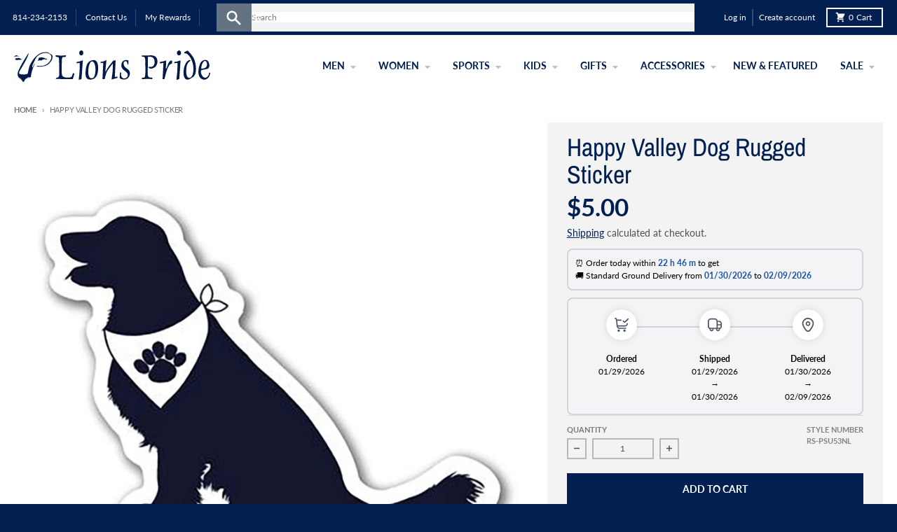

--- FILE ---
content_type: text/css
request_url: https://www.lions-pride.com/cdn/shop/t/32/assets/custom.css?v=120500956069237351581769281716
body_size: 9969
content:
html{scroll-behavior:smooth;scroll-padding-top:92px}body[data-page-type=search] .apps.py-section{padding-top:1px}body[data-page-type=search] .apps{padding-left:0}@media screen and (max-width:992px){body[data-page-type=search] .apps{padding-right:0}}body[data-page-type=search] .apps>.max-w-screen{max-width:100%}.carousel-cell{width:25%}.section-standard h4{font-size:1.75em;display:block;font-family:Archivo Narrow,sans-serif;margin:0 0 .5em;line-height:1.4;color:#012051;text-transform:none;text-align:center}.footer-section__payment-types{margin-top:0!important}.footer-section__item{padding-top:0}.footer-section__credits{margin-bottom:20px}.footer-section__copyright{font-size:14px}.thon-notice{margin-bottom:20px;padding:10px;background-color:#ffc439;text-align:center;text-transform:uppercase;font-weight:700;color:#012051}.promo-popup .popup-image img{width:80%;max-width:100%;display:block;height:auto;margin-left:40px;margin-top:10px}.popup-email .input-wrapper{display:block;width:100%;margin-top:0;margin-bottom:10px}.promo-popup-8afb3769-ff3d-4b87-8d78-610426fc0a9b .popup-email button{background-color:#012051!important;color:#fff;width:100%;margin-left:0}.product-template .flickity-prev-next-button.previous{left:0!important}.product-image--slider:not(.is-fullscreen) .flickity-prev-next-button.next{right:0!important}.product-thumb--slider .flickity-prev-next-button.next{right:-24px!important}.flickity-prev-next-button{border-radius:0;width:30px}.flickity-prev-next-button .flickity-button-icon{left:28%;top:28%}.flickity-prev-next-button.next{right:0}.flickity-prev-next-button.previous{left:0}.slideshow-section .splide__pagination>li{margin:0 4px}@media screen and (min-width:600px) and (max-width:799px){.carousel-cell{width:50%!important}}@media screen and (max-width:599px){.carousel-cell{width:100%!important}}.rte td,.rte th{padding:5px}.rte table{background:#efefef}.boost-pfs-search-suggestion-mobile-top-panel,.boost-pfs-search-suggestion-mobile-overlay{display:none!important}body .boost-pfs-search-suggestion-mobile.boost-pfs-search-suggestion-wrapper,body .boost-pfs-search-suggestion-wrapper.boost-pfs-search-suggestion-mobile{top:90px!important}.search__input{color:#000}.button--blue{text-decoration:none;padding:15px;background-color:#041f51;color:#fff;font-size:13px;width:100%;display:block;text-transform:uppercase}@media (max-width:980px){.page{padding:10px!important}.page .content-container,.popup-page .content-container{margin:0}.boost-pfs-filter-wrapper-page{padding-left:5px!important;padding-right:5px!important}.boost-pfs-filter-tree-mobile-button button:before{right:5px!important}.page .content-container.narrow.form{width:100%!important;max-width:100%!important}.page .content-container.narrow.contact{max-width:100%!important;width:100%!important}.single-product{padding:0 10px 40px}.simple-collection{padding:40px 10px}.shopify-policy__container{padding-left:10px!important;padding-right:10px!important}}.feature-row{align-items:start!important}.nav-bar li a{color:#012051!important}.nav-bar>ul>li>a:hover,.nav-bar>ul>li:hover>a,header.site-header nav.nav-bar li.dropdown-hover>a{color:#4f4f4f!important}li.mobile-menu{list-style-type:none;text-transform:uppercase;font-weight:600;background-color:#012051;padding:5px 15px;border-radius:0}li.mobile-menu a{text-decoration:none;color:#fff}.menu-drawer,.drawer-menu,.drawer-menu__link-item:focus{background-color:#fff}*:not(input,textarea){border:none}.account-details-inner thead tr{border-bottom:2px solid var(--primary-text-color-20)}.account-details-inner td{border-bottom:1px solid var(--primary-text-color-20)}.drawer-menu__list-item .drawer-menu-child,.drawer-menu-child summary.drawer-menu-child__link-item:hover,.drawer-menu-child summary.drawer-menu-child__link-item:focus,.drawer-menu-grandchild__link-item:hover,.drawer-menu-grandchild__link-item:focus,.drawer-menu-grandchild .drawer-menu__link-item:hover,.drawer-menu-grandchild .drawer-menu__link-item:focus{background-color:#fff}a.toggle-menu.menu-link span.text{display:none}a.toggle-menu.menu-link svg{filter:invert(100%) brightness(112%) contrast(99%)}ul.dropdown li a:hover{background-color:#f2f2f2!important}header.header{padding:10px 0}header.header nav.header-secondary__navigation ul.header-menu-child li a,header.header nav.header-secondary__navigation ul.header-menu-child li span{text-transform:capitalize;letter-spacing:0;font-size:14px}header.header nav.header-secondary__navigation ul.header-menu-child{padding-top:0}header.header nav.header-secondary__navigation ul.list-menu li ul,header.header nav.header-secondary__navigation ul.list-menu li ul li:first-child ul.header-menu-grandchild{padding-top:6px;border-top:4px solid #ccc}header.header nav.header-secondary__navigation ul.header-menu-child li.header-menu-child__list-item ul.header-menu-grandchild{display:none;position:absolute;left:100%;right:auto;margin:-46px 0 0;background:#fff;z-index:1001;border:0;outline:1px solid #f2f2f2;min-width:180px}header.header nav.header-secondary__navigation ul.list-menu>li:nth-last-child(-n+4) li.header-menu-child__list-item ul.header-menu-grandchild{right:100%;left:auto}header.header li.header-menu-child__list-item span,header.header li.header-menu-child__list-item a,.header-menu__link-item{color:#012051!important}.header-menu-child .header-menu__link-item:hover,.header-menu-child__link-item:hover,.header-menu-grandchild__list-item:hover{background-color:#f2f2f2}header.header nav.header-secondary__navigation ul.header-menu-child li:hover ul.header-menu-grandchild{display:block!important}.top-header-socialicons{border-left:none}@media only screen and (max-width:1700px){.top-header-socialicons{display:none}}header.header-top a#CartButton{padding:2px 12px;border:2px solid #fafafa}header.header-top .search-wrapper span.icon svg{height:25px;width:25px}header.header-top span.fallback-text{display:none}header.header-top li{margin-right:4px;padding-right:6px;border-right:1px solid #324b72}.header-top{padding-top:0;padding-bottom:0}.header-top__account a:first-child{border-right:1px solid #324b72}header.header-top li a{display:inline-block;padding:4px 6px}header.header-top .social-icons li{border-right:0px!important}header.header-top .social-icon__item{margin-left:0!important}header.header-top ul.social-icons li a svg{height:17px;width:17px;padding-top:2px}header.header-top ul.social-icons li a svg path{fill:#fff}header.header-top ul,header.header-top a,header.header-top li,header.header-top .left-wrapper,header.header-top .right-wrapper{display:inline-block;vertical-align:top}.util .wrapper{text-align:center}header.header-top .wrapper .left-wrapper,header.header-top .wrapper .right-wrapper{margin:10px 20px!important}.boost-pfs-search-suggestion-header{background:#e6e5e5!important;color:#333!important;font-weight:600!important}.boost-pfs-search-suggestion-header-view-all>a{color:#f9fafb;text-transform:uppercase}.boost-pfs-search-suggestion-header-view-all{background:#012051!important}.boost-pfs-search-suggestion-header-view-all a{color:#fff!important;text-transform:uppercase!important;font-weight:600!important;text-decoration:none}@media only screen and (max-width:920px){header.header-top .wrapper{padding:0;max-width:100%;display:flex;flex-wrap:wrap}.collection.search-results .search-wrapper form .input-wrapper{padding:0 0 0 60px!important}header.header-top{padding-bottom:5px}header.header-top .wrapper .left-wrapper,header.header-top .wrapper .right-wrapper{margin:auto!important;padding:4px 10px}@media only screen and (max-width:400px){header.header-top .wrapper .left-wrapper,header.header-top .wrapper .right-wrapper{margin:0!important}.hide-cart-word{display:none}.site-nav{margin-top:0}header.header-top .wrapper .left-wrapper{width:64%!important}header.header-top .wrapper .right-wrapper{width:36%!important}.left-wrapper{padding-left:5px!important;padding-right:0!important}.right-wrapper{padding-left:0!important;padding-top:4px!important}}.search-wrapper .input-wrapper{width:80%!important}.left-wrapper{width:60%;order:1;text-align:left}.right-wrapper{order:2;width:40%;text-align:end}}header.site-header .layout-horizontal h1.site-logo{padding:0 0 8px;margin:0}header.site-header .layout-horizontal div.site-logo{padding:0 0 8px;margin:0}@media (max-width:980px){body.template-index .simple-collection{padding:20px 10px}.recent-posts-collection{padding:0 10px 10px;background-color:#fff}footer.site-footer{padding:10px}header.site-header{padding:10px 10px 0 0}.site-logo .card__image{width:80%;height:auto}li.mobile-menu{margin-top:-20px}}.slide__item-content h2{font-size:60px;padding-bottom:20px}.slide__item-content.justify-center .inner-wrapper .content-contain{max-width:60%}.first-last{display:flex;gap:5px}.footer-newsletter__email .email-subscription__row{flex-flow:column}.footer-newsletter__email .input-wrapper{display:block}.footer-newsletter__email button[type=submit]{width:100%;margin:0;padding:10px;background-color:#fff;border:2px solid #fff;color:#012051;font-size:.6875em;text-transform:uppercase;font-family:Lato,sans-serif;border:0;display:inline-block;height:44px;word-break:normal;-webkit-hyphens:none;-moz-hyphens:none;hyphens:none}.footer-newsletter__email input{border:2px solid #fff;padding:8px;font-size:.6875em!important;color:#fff;background-color:#fff0;height:44px;width:100%}.footer-newsletter__email input::placeholder{color:#ccd2dc}.footer-newsletter__email .input-wrapper{width:100%}.footer-newsletter__email .input-row{margin-bottom:6px;margin-left:0!important}#closeMobileMenu{cursor:pointer}.shopify-policy__container{max-width:800px!important}.shop-thelook-btn{text-align:center;margin:30px 0}.shop-thelook-btn a{text-decoration:none;padding:20px;background-color:#041f51;color:#fff;font-size:13px}.gallery p{width:60%;text-align:center;margin:20px auto}.instagram-grid a figure{overflow:hidden}.instagram-grid a figure img{transition:ease all .5s}.instagram-grid a:hover figure img{-webkit-transform:scale(1.05);-moz-transform:scale(1.05);-ms-transform:scale(1.05);-o-transform:scale(1.05);transform:scale(1.05)}@media (min-width:800px){.instagram-grid{display:grid;grid-template-columns:repeat(5,1fr);grid-template-areas:"small1 small2 small3 big big" "big2 big2 small4 big big" "big2 big2 small5 small6 small7"}.instagram-grid .grid__item{margin-bottom:10px;padding-right:10px}.instagram-grid .item-1{grid-area:small1}.instagram-grid .item-2{grid-area:small2}.instagram-grid .item-3{grid-area:small3}.instagram-grid .item-4{grid-area:big}.instagram-grid .item-5{grid-area:big2}.instagram-grid .item-6{grid-area:small4}.instagram-grid .item-7{grid-area:small5}.instagram-grid .item-8{grid-area:small6}.instagram-grid .item-9{grid-area:small7}}@media (max-width:800px){.instagram-grid{display:flex;flex-wrap:wrap;justify-content:space-between}.instagram-grid .grid__item{margin-bottom:2px;padding:0;width:33%!important}.gallery p{width:90%;text-align:center;margin:20px auto}}html.panel-open #page,body.panel-open #page{transform:translate(299px)}#menu.panel{left:-300px;width:300px;font-size:.75em;text-transform:uppercase;letter-spacing:1px;line-height:1.9;border:0}#menu.panel:focus{outline-color:transparent!important}#menu.panel a{text-decoration:none}ul.site-nav.nav-costumer a{color:#f2f2f2!important}@media (max-width:1360px){#menu .text-links a{color:#f2f2f2!important;border-bottom:1px solid #012051;background-color:#f2f2f2}ul.site-nav.nav-costumer{background-color:#012051!important}#menu.panel .account{padding:0;background-color:#012051}#menu.panel .account li{border-bottom:1px solid #324b72}#menu.panel .account a{color:#f2f2f2!important;background-color:#012051}#menu.panel .nav-costumer a:hover,#menu.panel .account a:hover{background-color:#324b72!important}}#cross:before,#cross:after{background:#012051!important}.product__details h1{font-size:1.5em;line-height:1.1}.product__details .selection-wrapper.price>span{font-size:2.2em;line-height:1.2}.product__details .selection-wrapper.price p span.money{font-size:1.3em;padding-left:10px;font-weight:600}.product__details{background:#f3f3f3}header.content-util ul.social-icons{display:none}.free-shipping-label{background-color:#012051;color:#fff;text-align:center;text-transform:uppercase;font-size:11px;letter-spacing:1px;padding:5px;width:100%;margin-top:10px;display:flex;justify-content:center;align-items:center}.free-shipping-label svg{margin-bottom:8px;margin-right:5px}.free-shipping-label svg path{fill:#fff!important}.free-shipping-label span.icon svg{width:16px;padding-top:5px}.prose :where(ul>li):not(:where([class~=not-prose] *))::marker{color:#4f4f4f}.card__image-container:focus{outline:none!important;box-shadow:none!important}.custom-field__style-number-sku{float:right}.pplr_select,.pplr-p-right,.pplr_text,.pplr-selecter-selected,.sourceSmallerFont,.sourceBiggerFont{border:1px solid #dddddd!important;background:#fff0}.p_c_c .pplr-character-count{top:0!important}.cart-item__details dl{flex-flow:column}.product-option:after{content:unset!important}.cart-item__details dl .product-option:first-child{font-size:16px;text-transform:none;color:#4f4f4f}.cart-item__details dl .product-option:not(:first-child){display:flex;flex-flow:row;color:#4f4f4f;font-size:16px;text-transform:initial!important}.pplr_slide{text-decoration:underline;color:#012051}@media screen and (max-width:767px){.product-form__buttons{display:block}product-recommendations .product-recommendations__title{text-align:center}}.single-option-radio[name=Size]{display:flex;flex-wrap:wrap}.order-0{order:0}.order-1{order:1}.order-2{order:2}.order-3{order:3}.order-4{order:4}.order-5{order:5}.order-6{order:6}.order-7{order:7}.order-8{order:8}.order-9{order:9}.order-10{order:10}.order-11{order:11}.order-12{order:12}.order-13{order:13}.order-14{order:14}.order-15{order:15}.order-16{order:16}.order-17{order:17}.order-18{order:18}.order-19{order:19}.order-20{order:20}.order-21{order:21}.order-22{order:22}.order-23{order:23}.order-24{order:24}.order-25{order:25}.order-26{order:26}.order-27{order:27}.order-28{order:28}.order-29{order:29}.order-30{order:30}.order-31{order:31}.order-32{order:32}.order-33{order:33}.order-34{order:34}.order-35{order:35}.order-36{order:36}.order-37{order:37}.shopify-payment-button .shopify-payment-button__button--unbranded,.header-top__left .header-top__buttons .header-top__search{display:none}.section__header{position:sticky!important}.mobile-nav-el .drawer-menu__details-child .drawer-menu__summary-container a{padding:0}.mobile-nav-el .drawer-menu__details-child .drawer-menu__summary-container svg{float:right}.list-menu disclosure-menu details.header-menu__details div.header-menu__summary-container{display:flex;align-items:center}.menu-drawer__navigation>ul>li>disclosure-menu>details>summary,.drawer-menu-child__link-item{padding:0}.menu-drawer__navigation>ul>li>disclosure-menu>details>summary>.drawer-menu__summary-container{padding-right:12px}.menu-drawer__navigation>ul>li>disclosure-menu>details>summary>.drawer-menu__summary-container,.drawer-menu-child__link-item>.drawer-menu__summary-container{display:flex;align-items:center;width:100%}.nav-costumer li,.menu-drawer__account,.menu-drawer{background-color:#012051!important}.nav-costumer li a,.nav-costumer li a span,.menu-drawer__account a{color:#f2f2f2!important;font-size:12px}.menu-drawer__navigation{background-color:#fafafa!important}.menu-drawer__account{padding-top:0;padding-bottom:0}.menu-drawer__account a{padding-top:.5rem;padding-bottom:.5rem;padding-left:.75rem}#MenuDrawer .nav-costumer li a:hover,#MenuDrawer .menu-drawer__account a:hover{background-color:#324b72!important}menu-drawer[open] .menu-drawer>div:last-of-type{padding-bottom:0!important}#MenuDrawer .menu-drawer__account{display:flex;flex-flow:column;padding-left:0;padding-right:0}.header-top__right{display:flex}@media screen and (min-width:768px) and (max-width:1023px){.footer-section__item--contact{width:50%}}@media screen and (min-width: 1200px){.drawer-menu-child summary.drawer-menu-child__link-item{padding-top:.5rem;padding-bottom:.5rem}.nav-costumer li a,.nav-costumer li a span,.menu-drawer__account a{text-transform:uppercase}.drawer-menu.list-menu>li:not(:first-child),.nav-costumer li,.menu-drawer__account a{border-top:1px solid #DEDEDE}.search-container.center-wrapper{width:55%;vertical-align:top}.search-wrapper{padding:0!important;background:#f2f2f2!important;border-radius:0!important}.search-wrapper span.input-group-btn button{height:40px!important;background-color:#637381!important;display:none}header.header-top .search-wrapper span.input-group-btn,.search-wrapper form{height:40px!important}.search-wrapper span.icon-fallback-text{height:40px!important;width:50px!important;text-align:center!important;line-height:40px!important;background-color:#637381!important;border-radius:0!important;display:flex;align-items:center;justify-content:center}.header-top .search-bar__input{border:none}.search-wrapper span.icon svg path{fill:#fff}.header-top a.header-top__cart-button{padding:4px 10px;border:2px solid #fafafa}.header-primary__logo{width:280px;height:auto}.section__header{top:50px}.mobile-nav-el,.logo-list__desktop,.header-top__account--mobile{display:none}.header-menu-child__link-item{display:block!important}.header-menu-child__link-item svg{float:right;transform:rotate(270deg)}.list-menu disclosure-menu details.header-menu__details div.header-menu__summary-container{display:flex;align-items:center}.header-menu__details>summary>.header-menu__summary-container>.header-menu__link-item{padding-left:.5rem;padding-right:.5rem}.header-top{padding-top:5px;padding-bottom:5px}}.checkout-buttons .to-free-shipping{font-size:.875em;padding:14px 48px;font-weight:600;line-height:1.6;display:inline-block;margin-bottom:5px}@media screen and (max-width:768px){.cart-column{flex-flow:column}}@media screen and (min-width:768px) and (max-width:1200px){.cart-items__product .cart-item__quantity{min-width:160px}}.cart-items__form>div{width:100%;background:#f3f3f3;margin-bottom:30px}.cart-items__empty-text .button{padding:8px 20px;margin-top:20px}.cart-items__empty-text .button:hover{background-color:var(--section-background-color);color:#fff!important}.cart-items__products>div{padding-top:20px;padding-bottom:20px;border-top:1px solid #e2e2e2;border-color:#e2e2e2!important}.cart-items__heading{font-size:.75em;color:#a1a1a1;font-weight:600;margin-bottom:10px;padding:15px 20px 5px;display:flex}.cart-items__products{padding:0 20px}a.cart-remove{display:block;font-size:.75em;margin-top:10px;text-decoration:none;color:#b1b1b1}button.quantity__button,input.quantity__input{-webkit-box-sizing:border-box;-moz-box-sizing:border-box;box-sizing:border-box;height:30px;border:2px solid #b8b8b8;font-family:Lato,sans-serif;font-size:.75em;text-transform:uppercase;background:#fff0;box-shadow:none!important}button.quantity__button:hover,input.quantity__input:hover{border-color:#b8b8b8}.cart-divider{padding-left:5px;padding-right:5px}@media screen and (max-width:767px){.cart-button__label{display:none}.header-top__left{width:auto!important}}.boost-pfs-filter-product-item-sale-price span,.sale-price{color:#d10303!important}.red-notice{border:none;background-color:#d10303;color:#fff;text-transform:uppercase;cursor:default!important;font-size:12px}.cart-block__buttons .to-free-shipping{font-size:.875em;padding:14px 41px;font-weight:600;line-height:1.6;display:inline-block;margin-top:8px}.cart-block__buttons .cart__checkout-button{margin-top:8px}.cart__checkout-buttons{display:flex;flex-wrap:wrap}.cart-block__subtotal .subtotal{display:flex;justify-content:flex-end;align-items:center;gap:5px}.cart-block__subtotal .subtotal .tax-note{font-size:16px}.cart-block__subtotal .subtotal p,.cart-block__subtotal .subtotal h3{font-size:1.125em;font-weight:600;font-family:Lato,sans-serif}.cart-footer textarea{width:100%;margin:12px 0 0;padding:6px;border:0;outline:2px solid #b8b8b8;outline-offset:-2px;font-family:Lato,sans-serif;font-size:.75em;min-height:120px;background-color:#f3f3f3}header-top-section .red-notice{position:absolute;margin:-4px 20px 10px!important;right:0}header-top-section .red-notice:before{position:absolute;right:45px;top:-8px;content:"";width:0;height:0;border-left:8px solid #fff0;border-right:8px solid #fff0;border-bottom:8px solid #d10303}.cart-preview{padding-top:30px;padding-bottom:30px}.header-notice{text-align:center;padding:5px 10px;z-index:300}.header-notice.red-notice a{font-weight:700}@media (max-width:980px){header-top-section .header-notice.red-notice{display:none!important}}@media screen and (max-width:767px){.cart-block__subtotal .subtotal{justify-content:center}}@media screen and (max-width:1149px){.cart-hide{display:none!important}}@media screen and (min-width:1150px){.price-hide{display:none!important}}.boost-pfs-filter-right-col header{margin-top:10px}.aside-container .link-list{display:none}.boost-pfs-filter-toolbar-right fieldset{border:0;margin:0 15px;padding:0}.boost-pfs-filter-toolbar-right{display:flex}.boost-pfs-filter-number-products fieldset label,.sort-by-inner>span{margin-right:0;font-size:.6875em;font-weight:600;font-family:IBM Plex Sans,sans-serif;text-transform:none}.boost-pfs-filter-number-products fieldset select{font-family:IBM Plex Sans,sans-serif;font-size:.75em!important;text-transform:uppercase;height:30px!important;padding:0 28px 0 10px}@media (max-width:767px){.boost-pfs-filter-toolbar-right{margin:auto;display:inline-flex!important}.boost-pfs-filter-number-products fieldset label{display:none}.boost-pfs-filter-toolbar-right fieldset{margin:-1px 0 0 10px}.boost-pfs-filter-number-products fieldset select{height:32px!important}.boost-pfs-filter-top-sorting .boost-pfs-filter-top-sorting-wrapper{font-size:.75em!important}}span.boost-pfs-filter-product-item-sale-price,span.boost-pfs-filter-product-item-regular-price{font-size:22px;font-weight:600;color:#012051}.boost-pfs-filter-product-item-label .boost-pfs-filter-label.sale{padding-bottom:3px}.boost-pfs-filter-option-value,.refine-by-type{text-transform:capitalize}.boost-pfs-filter-option-size .boost-pfs-filter-option-value:not(.capitalize){text-transform:uppercase}.fit-guide{text-align:center;max-width:600px;margin:auto}.insta-feed-prod{display:flex;margin-top:10px;justify-content:center}.insta-feed-prod-photo{width:33%;margin:8px}.insta-feed-prod-photo img{object-fit:cover;height:auto;width:100%}@media (max-width:768px){.insta-feed-prod{display:block;margin-top:10px}.insta-feed-prod-photo{width:100%;margin:4px 0}}.insta-feed-prod-title{text-align:center;margin-top:50px}.social-share__link{padding:0;background-color:transparent!important}.social-share__link svg{width:2rem}.social-share__link svg path{fill:#012051}.social-share__item--twitter{background-color:#012051!important;border-radius:100%}.social-share__item--twitter svg path{fill:#fff}.social-share{gap:10px}.boost-pfs-filter-number-products fieldset select:focus{border-style:inset!important;outline-color:#012051!important}.selection-wrapper .sku{font-size:.6875em;color:#838383;text-transform:uppercase;font-weight:600;margin-bottom:4px;font-family:Lato,sans-serif;float:right;margin-right:80px;margin-top:5px}.blog-featured__item{background-color:#f3f3f3;text-align:center;padding-bottom:20px}.article-grid__meta,.article-grid__excerpt{padding-left:20px;padding-right:20px}.article-grid__meta{padding-top:20px;display:flex;flex-wrap:wrap}.article-grid__title{order:2;width:100%;margin-top:20px}.article-grid__date{order:1;width:100%;font-size:16px}.article-grid__date span{font-weight:700}.article-grid__date time{font-size:14px}.button.article-grid__read-more{text-align:center;font-size:16px;color:#4f4f4f;text-decoration:none;text-transform:uppercase;border:none}.article-grid__title a{line-height:1.1;font-size:28px!important}.article-grid__excerpt p{font-weight:700}.blog-featured__more a{color:#012051;border-color:#012051;font-size:11px;padding-left:1rem;padding-right:1rem}.featured-products-sidebar figcaption{text-align:center}.archive-blog-container,.article-blog-container,.article-above-title{display:flex;flex-flow:row}.article-above-title{justify-content:space-between}.article-above-title,.article-block__content{padding-top:20px!important;padding-bottom:20px!important}.article-block__content p{margin-bottom:1.25em;line-height:1.75}.article-block__author,.article-block__date{font-size:16px;font-weight:400}.article-block__author span{color:#4f4f4f;font-weight:700}.article-block__share{display:flex;align-items:center;gap:20px}.aside-container{height:auto;transition:ease all .5s}.aside-container aside{background:#f3f3f3;padding:0 20px 5px}.main-blog__item{background-color:#f3f3f3;text-align:center}.main-blog__item>div:not(.article-grid__image,img){padding-left:20px;padding-right:20px}.archive-blog-container .nav-container .icon-wrapper,.article-blog-container .nav-container .icon-wrapper,.search-blog-sidebar .icon-wrapper{float:right;top:35px;position:relative;right:3px;padding:6px}.archive-blog-container .nav-container .icon-wrapper svg.icon,.article-blog-container .nav-container .icon-wrapper svg.icon{width:20px;height:20px}.archive-blog-container .nav-container nav h5,.article-blog-container .nav-container nav h5{margin-bottom:6px;padding-bottom:6px;font-size:1.25em;text-transform:none;color:#012051;font-weight:400;border-top:1px solid #dadde2;padding-top:10px}.archive-blog-container aside nav,.article-blog-container aside nav{margin:14px 0}.archive-blog-container .search-bar,.article-blog-container .search-bar{margin-top:0}.archive-blog-container .search-bar input,.article-blog-container .search-bar input{border:none}.archive-blog-container .main-blog,.article-blog-container .main-article{border-top:1px solid #ededed}.archive-blog-container .nav-container .box.product,.article-blog-container .nav-container .box.product{margin-bottom:30px;background-color:#fff;padding:10px}.archive-blog-container .nav-container .box.product .product_card__image-wrapper,.article-blog-container .nav-container figcaption,.article-blog-container .product_card__image-wrapper{text-align:center}.archive-blog-container .nav-container .box.product .product_card__image-wrapper img,.article-blog-container .nav-container .box.product .product_card__image-wrapper img{display:inline}.archive-blog-container .nav-container figcaption .price,.article-blog-container .nav-container figcaption .price{color:#4f4f4f;font-weight:600;font-family:Lato,sans-serif;font-size:.875em}button.btn-blog{background-color:#fff0;background-image:url(/cdn/shop/t/32/assets/ico-select.svg?v=2904384\2026);background-position:right 5px center;background-repeat:no-repeat;padding:0 20px 0 10px;color:#4f4f4f;text-transform:uppercase;font-weight:600;font-family:Lato,sans-serif;font-size:.6875em;text-decoration:none}.mobile-aside-container{text-align:center;margin-bottom:30px}.aside-container .recent-posts li{padding-bottom:5px}@media screen and (min-width:951px){.archive-blog-container .main-blog,.article-blog-container .main-article{width:75%}.archive-blog-container .aside-container,.article-blog-container .aside-container{width:25%;padding-left:30px}.archive-blog-container .main-blog,.article-blog-container .main-article{padding-top:30px!important}.mobile-aside-container{display:none}}@media screen and (min-width:768px) and (max-width:950px){.archive-blog-container .main-blog,.article-blog-container .main-article{width:67%}.archive-blog-container .aside-container,.article-blog-container .aside-container{width:33%;padding-left:30px}.archive-blog-container .main-blog,.article-blog-container .main-article{padding-top:30px!important}.mobile-aside-container{display:none}}@media screen and (max-width:767px){.archive-blog-container,.article-blog-container{flex-flow:column}.archive-blog-container .main-blog,.article-blog-container .main-article{order:2}.archive-blog-container .aside-container,.article-blog-container .aside-container{order:1;display:none}.breadcrumbs{display:none}.archive-blog-container .aside-container.show,.article-blog-container .aside-container.show{display:block;margin-bottom:30px}}.pagination{margin:40px auto 0;text-align:center;width:100%}.pagination li a,.pagination li span,.article__buttons a{display:block;padding:6px 10px;text-decoration:none;text-transform:uppercase;font-weight:600;font-size:12px;color:#727272}.pagination li span.pagination__item--current{background:#fff;color:#012051}.pagination:after{clear:both;content:"";display:table}.article__buttons a:hover,.article__buttons a:focus{background:#012051;color:#fff}.article__buttons a{border-color:#dbdbdb}.article__buttons a:last-child{margin-left:0!important;border-left:0 solid #ffffff!important}.dropdown li{text-transform:capitalize!important}.boost-pfs-filter-product-item-label .boost-pfs-filter-label.soldout,.boost-pfs-filter-product-item-image-link .soldout{background-color:#4c4c4c!important;color:#fff!important;padding-bottom:3px;border-color:#fff0}#shopify-section-collection-template-boost-pfs-filter .boost-pfs-filter-wrapper-page,#shopify-section-search-template-boost-pfs-filter .boost-pfs-filter-wrapper-page{max-width:100%!important}.customer-links{text-transform:capitalize}.product-header{border-bottom:none!important}.boost-pfs-filter-filter-dropdown{padding-top:5px!important;padding-bottom:5px!important}.boost-pfs-filter-custom-sorting .boost-pfs-filter-filter-dropdown li{padding:2px 20px!important}body.template-index .featured-collection{padding-bottom:0!important}.featured-collection-section-slider .product_card__image{height:90%!important}.featured-collection-slider-section .collection__grid-item{text-align:center}@media screen and (min-width: 1370px){.featured-collection-slider-section .splide__arrow--prev{left:-25px}.featured-collection-slider-section .splide__arrow--next{right:-25px}.featured-collection-slider-section .splide__arrow{background-color:transparent}}.boost-pfs-search-btn-clear-suggestion,.boost-pfs-search-btn-close-suggestion{color:#fff!important}.product-breadcrumbs{border-bottom:1px solid #e5e8ed}.product-breadcrumbs,.top-breadcrumbs{width:auto;padding-top:10px;margin:0 15px}.template-product .product-header{margin-bottom:0!important}.template-product .content-util,.template-page .content-util,.template-article .content-util,.template-blog .content-util{margin-top:20px}.checkout-notes textarea{width:100%;border:1px solid #d9d9d9;margin-top:5px;margin-bottom:20px;resize:none;height:50px}header.content-util nav.breadcrumb a,header.content-util nav.breadcrumb span{text-decoration:none;color:#4f4f4f;font-size:.6875em;text-transform:uppercase;font-weight:600;font-family:Lato,sans-serif}@media screen and (min-width:1200px){.boost-pfs-search-result-toolbar h1{margin-bottom:0!important}.boost-pfs-search-panel-items-2{display:block!important;padding-top:0!important;padding-bottom:10px!important}.search-header{display:flex;justify-content:space-between}.boost-pfs-search-result-toolbar .boost-pfs-search-result-item:first-child{width:unset!important}.search-results-metadata li{float:right;max-width:unset!important;margin-left:0!important;margin-right:30px!important}.search-header{display:none}.boost-pfs-search-result-toolbar>div{display:flex}.boost-pfs-search-result-wrap{margin-top:-10px!important}}@media screen and (min-width:768px) and (max-width:1199px){ul.boost-pfs-search-result-panel-controls>li{width:unset!important}.boost-pfs-search-result-toolbar>div{display:flex}.boost-pfs-search-result-item{align-self:center}.boost-pfs-search-result-wrap{margin-top:0!important}}@media screen and (max-width:1199px){.title-search{display:none}.boost-pfs-search-result-toolbar>div{width:100%}}.boost-pfs-filter-default-toolbar-inner{min-height:auto}.boost-pfs-filter-top-sorting .boost-pfs-filter-top-sorting-wrapper{display:inline-block;border:0;outline:2px solid #b8b8b8;outline-offset:1px;font-family:IBM Plex Sans,sans-serif;font-size:.75em;text-transform:uppercase;height:26px;padding:0 28px 0 10px}.boost-pfs-filter-top-sorting .boost-pfs-filter-top-sorting-wrapper a{color:#012051;text-decoration:underline}.boost-pfs-filter-default-toolbar{border-bottom:none;margin-bottom:0}.sort-by-inner{display:flex;flex-flow:row;align-items:center;gap:10px;justify-content:end}.collection-header-inner{display:flex;flex-flow:row;justify-content:space-between;align-items:center;border-bottom:1px solid #ededed;padding-bottom:20px}.content-util .products-breadcrumbs{width:35%}.boost-lcs-filters{width:65%}.boost-pfs-filter-number-products fieldset,.boost-lcs-filters{display:flex;flex-flow:row;align-items:center}.boost-pfs-filter-number-products fieldset select{width:58px}.boost-pfs-container-default-box{max-width:100%}.boost-pfs-addtocart-wrapper,.boost-pfs-quickview-btn,.boost-pfs-filter-product-item-vendor{display:none!important}.boost-pfs-filter-product-item-label .sale{background-color:#012051!important}.boost-pfs-filter-left-col{margin-top:6px;padding:14px 20px;background:#f3f3f3}.boost-pfs-filter-product-bottom-inner{text-align:center}.boost-pfs-section-header .boost-pfs-filter-collection-description.rte h1{width:100%;margin-bottom:15px;font-size:1.75em}.boost-pfs-section-header .boost-pfs-filter-collection-description.rte p{margin-bottom:25px}.boost-pfs-filter-top-sorting-mobile{width:auto!important}.boost-pfs-filter-toolbar-item label{margin-right:8px;font-size:11px!important;color:#4f4f4f;font-weight:600;font-family:IBM Plex Sans,sans-serif;text-transform:none;letter-spacing:0}.boost-pfs-filter-number-products{padding-left:10px}.boost-pfs-filter-number-products fieldset select{border:2px solid #b8b8b8!important;font-family:IBM Plex Sans,sans-serif;font-size:.75em!important;text-transform:uppercase;height:32px!important;padding:0 28px 0 10px}.boost-pfs-search-result-header-custom{font-size:36px}.search-results-header{display:flex;flex-flow:row;justify-content:space-between;padding-left:15px;padding-right:15px}.search-results-blog-header{text-align:center;margin-bottom:15px}#btn-blogsearch{cursor:pointer}ul.boost-pfs-search-result-panel-controls.boost-pfs-search-panel-items-2>li{max-width:100%;margin-right:0!important;margin-left:30px}.boost-pfs-search-suggestion-header-view-all{margin:0!important}[class*=boost-pfs-search-suggestion-column-2-]:not(.boost-pfs-search-suggestion-mobile) .boost-pfs-search-suggestion-header-view-all a:hover{background-color:#012051!important}.description.rte h1{width:100%;margin-bottom:15px}.boost-pfs-filter-collection-header{margin-bottom:15px!important}section.search-results{padding-bottom:0!important}.boost-pfs-search-result-toolbar{margin-bottom:10px!important;border-bottom:none!important;border-top:none!important}.boost-pfs-filter-wrapper .collection-header{margin-bottom:5px!important;margin-top:0}.boost-pfs-filter-wrapper .collection-header .container{margin-bottom:0!important}.main-content--breadcrumb-desktop{margin-top:0!important}.boost-pfs-filter-product-item{margin-bottom:0!important;border-top:0;border-bottom:0}ul.boost-pfs-search-result-panel-controls>li:not(.boost-active):hover button{color:#012051!important}.boost-pfs-filter-collection-description.rte a{text-decoration:underline}.boost-pfs-search-suggestion-popover{display:none}@media screen and (min-width:1200px){.boost-pfs-footer-filter .boost-pfs-filter-toolbar-item{width:auto!important}.boost-pfs-footer-filter .boost-pfs-filter-default-toolbar{display:flex;align-items:center;justify-content:end}.boost-pfs-filter-default-toolbar-inner{display:block!important}.boost-pfs-filter-default-toolbar .boost-pfs-filter-toolbar-item{width:auto!important}.boost-pfs-footer-filter{border-top:1px solid #ededed}}@media screen and (min-width:768px) and (max-width:1199px){.collection-header-inner{flex-flow:column;align-items:baseline}.sort-by-inner{justify-content:start}.boost-lcs-filters{width:100%;margin-top:10px}.boost-pfs-container-default-box{padding-left:0!important;width:100%}.search-results-header{flex-flow:column;align-items:center}.boost-pfs-search-result-panel-controls{display:flex;justify-content:center}.boost-pfs-footer-filter{border-top:1px solid #ededed}}@media screen and (max-width:767px){.boost-pfs-search-result-header-custom{font-size:24px;text-align:center;margin-bottom:30px}ul.boost-pfs-search-result-panel-controls>li button{margin:0 auto}.boost-pfs-filter-toolbar-desktop,.boost-lcs-filters,.boost-pfs-filter-right-col .boost-pfs-filter-in-collection-search-hide{display:none}.boost-pfs-filter-top-sorting-mobile label{display:none!important}.boost-pfs-filter-top-sorting-mobile .boost-pfs-filter-top-sorting-wrapper>span:after{right:-20px!important}.boost-pfs-filter-toolbar-top-mobile-inner.boost-pfs-filter-toolbar-show-sort-by-mobile .boost-pfs-filter-tree-mobile-button{width:auto}.boost-pfs-filter-toolbar-top-mobile-inner{display:flex;justify-content:space-between;align-items:center;padding-left:8px}.boost-pfs-filter-tree-mobile-button{padding-right:32px}.boost-pfs-filter-top-sorting-mobile+.boost-pfs-filter-tree-mobile-button{border-left:none}.boost-pfs-filter-toolbar-top-mobile-inner:after{content:none}.boost-pfs-filter-top-sorting .boost-pfs-filter-top-sorting-wrapper{margin-top:10px}.boost-pfs-filter-option-content{display:block!important}.boost-pfs-filter-tree-mobile-style2.boost-pfs-filter-tree-v .boost-pfs-filter-options-wrapper{width:100%;right:0}.boost-pfs-filter-mobile-toolbar-items{background:#fafafa!important}.search-results-header{flex-flow:column;align-items:center}.boost-pfs-search-result-panel-controls{display:flex;justify-content:center}.boost-pfs-filter-bottom-pagination-default{padding-top:0}.collection.search-results h1,.collection.search-results .h1{font-size:1.5rem!important}.products-breadcrumbs{display:none!important}.boost-pfs-filter-tree-mobile-button button:before{left:95px;right:unset!important}.boost-pfs-filter-wrapper .collection-header{padding-top:5px!important;float:right}header.collection-header>.container{border-bottom:none!important}.boost-pfs-filter-top-sorting .boost-pfs-filter-top-sorting-wrapper{outline:0 solid #b8b8b8!important}.boost-pfs-filter-filter-dropdown{text-align:right!important;width:160px!important}.boost-pfs-filter-filter-dropdown li a{text-decoration:none;text-transform:uppercase;font-size:.7em}.boost-pfs-filter-filter-dropdown li{padding:3px 10px!important;list-style:none}.boost-pfs-filter-toolbar-top-mobile{border-top:none!important;border-bottom:none!important}}@media screen and (max-width:767px){.boost-pfs-filter-tree-mobile-sticky.boost-pfs-filter-tree-mobile-style2.boost-pfs-filter-tree-v.boost-pfs-filter-tree-mobile-open .boost-pfs-filter-mobile-toolbar-top{display:block}.boost-pfs-filter-mobile-toolbar-top{display:none}body .boost-pfs-filter-tree-mobile-style2 .boost-pfs-filter-mobile-toolbar .boost-pfs-filter-close span{margin-left:auto;margin-right:-40px}.boost-pfs-filter-mobile-toolbar-top{left:-105px!important;width:105px!important}.boost-pfs-filter-mobile-toolbar-left a{margin-left:40px!important}body .boost-pfs-filter-tree-mobile-sticky.boost-pfs-filter-tree-mobile-style2.boost-pfs-filter-tree-v{width:calc(100% - 105px)!important;position:fixed;display:block!important;margin:0;padding:0;background:#fafafa;list-style:none;z-index:9999999998;top:0;height:94vh;width:100%;text-align:left;margin:0!important;transition:.5s!important;transform:translate(900px)}.boost-pfs-filter-tree-mobile-sticky.boost-pfs-filter-tree-mobile-style2.boost-pfs-filter-tree-v.boost-pfs-filter-tree-mobile-open{transform:translate(0)}.boost-pfs-filter-tree-mobile-style2.boost-pfs-filter-tree-v .boost-pfs-filter-option .boost-pfs-filter-option-title .boost-pfs-filter-option-title-heading{line-height:15px}.boost-pfs-filter-option-title-text{font-family:Lato,sans-serif!important;color:#012051!important;font-size:.75em!important;font-weight:500!important}p.boost-pfs-filter-selected-items-mobile span{text-transform:uppercase;font-size:.85em}.boost-pfs-filter-option-title-heading:after{top:5px!important;width:5px!important;height:5px!important;border-right:2px solid #999!important;border-bottom:2px solid #999!important}.boost-pfs-filter-option-content .boost-pfs-filter-option-item-list .boost-pfs-filter-option-item button,.boost-pfs-filter-option-content .boost-pfs-filter-option-item-list .boost-pfs-filter-option-item a{font-size:.75em!important;color:#012051!important}.boost-pfs-filter-tree-mobile-style2.boost-pfs-filter-tree-v .boost-pfs-filter-option .boost-pfs-filter-option-title{padding:10px 13px!important;border-top:1px solid #012051!important}.boost-pfs-filter-close span:before,.boost-pfs-filter-close span:after{width:4px!important;height:25px!important;background:#012051!important}.boost-pfs-filter-close{background:#0b0b0b!important;opacity:.9!important}.boost-pfs-filter-close span{background:#fff!important}button.boost-pfs-filter-button:focus,.boost-pfs-filter-top-sorting-mobile:focus{outline:none}.boost-pfs-filter-tree-v .boost-pfs-filter-clear,.boost-pfs-filter-tree-v .boost-pfs-filter-clear-all{text-transform:uppercase!important;font-size:11px!important;font-weight:600;color:#012051;width:60px!important}.boost-pfs-filter-mobile-toolbar-middle{padding-top:30px!important;font-size:13px!important}.boost-pfs-filter-tree-mobile-style2 .boost-pfs-filter-mobile-footer{width:100%!important}}.product-form__submit{background-color:#012051;color:#fff;border:0;width:100%}.product .price .price__regular span,.product .price .price-item--sale{font-size:35px}.product .price .price-item--compare{font-size:18px}.product__price-container{margin-bottom:6px;border-bottom:1px solid #dadde2}.product__tax.rte.rte-sm{margin-top:10px;margin-bottom:10px}.product-form__radio-label{border:2px solid #a7a7a7}.boost-pfs-filter-tree-v .boost-pfs-filter-option .boost-pfs-filter-option-content{transition:ease all .3s}@media screen and (min-width:1400px){.boost-pfs-container-default-box .boost-pfs-filter-left-col,#shopify-section-search-template-boost-pfs-filter .boost-pfs-filter-left-col{width:18%!important}.boost-pfs-container-default-box .boost-pfs-filter-right-col,#shopify-section-search-template-boost-pfs-filter .boost-pfs-filter-right-col{width:81%!important}.boost-pfs-container-default-box .boost-pfs-filter-grid-width-3,#shopify-section-search-template-boost-pfs-filter .boost-pfs-filter-grid-width-3{width:25%!important}.boost-pfs-filter-grid-width-3:nth-child(3n+1){clear:none!important}.boost-pfs-filter-grid-width-3:nth-child(4n+1){clear:both!important}.boost-pfs-filter-product-item-main-image{width:100%!important}}@media screen and (min-width:768px){.search-mobile{display:none}.article-column{flex:1}.article-column:nth-child(2n){margin-left:10px}.article-column:nth-child(odd){margin-right:10px}.featured-item{padding-bottom:40px!important}}@media screen and (max-width:767px){.featured-item{padding-bottom:20px!important}#nav-recent-posts{border-bottom:1px solid #dadde2}.aside-container .nav-container #nav-recent-posts{border-bottom:none}}.search-blog-container,.column-separator,.search-blog-sidebar{display:inline-block}.search-blog-container{width:74%}.search-blog-sidebar{width:24%;vertical-align:top;background-color:#f3f3f3;padding:0 20px;float:right}.search-blog-sidebar h5{margin-bottom:6px;padding-bottom:6px;font-size:1.25em;text-transform:none;font-weight:400}.search-blog-sidebar nav a{font-size:.9375em;text-decoration:none}.search-blog-sidebar nav{margin-top:10px}@media screen and (max-width:950px){.search-blog-container{width:66%}.search-blog-sidebar{width:31%}}@media screen and (max-width:768px){.search-blog-container,.search-blog-sidebar{width:100%}}.login-form__contain,.register-form__contain,.account-details-inner,.account__orders-bg{background-color:#f2f2f2;padding:30px}.register-form__message,.login-form__message{background-color:#f2f2f2;padding-top:30px;padding-left:30px;padding-right:30px}.register-form__message ul{list-style-type:none;padding-left:0}.register-form__contain button{width:100%}.shopify-challenge__message{margin:0 0 .9375em}.shopify-challenge__container .shopify-challenge__button{margin-top:.9375em}div.errors{text-align:center;font-size:.875em;font-weight:700;color:red}.login-form__contain .login-bottom,.register-form__contain .login-bottom{margin-top:10px;display:flex;flex-flow:row;align-items:center;justify-content:center;gap:5px}.login-form__contain .login-bottom a,.register-form__contain .login-bottom a{text-decoration:none;font-style:italic;text-align:center;color:#a7a7a7}.account__orders table thead{text-align:left;font-size:.75em;color:#a1a1a1;text-transform:uppercase;font-weight:600;padding-bottom:10px;margin-bottom:10px;border-bottom:1px solid #e2e2e2}.main-register__header,.main-login .main-login__header,.account__header,.main-page__container h1,.cart-items{padding-bottom:8px;border-bottom:1px solid #ededed}.account-details a,.account-details button,.account__container .account__grid>div:last-child a{border:1px solid #707070;width:100%;display:block;text-align:center;font-size:14px;font-weight:500;padding:10px;text-transform:uppercase;text-decoration:none;margin-top:10px!important}.account-details-inner thead[role=rowgroup]{margin-bottom:10px;border-bottom:1px solid #e2e2e2}.main-page__content img{display:inline}.contact-row{display:flex;flex-flow:row;gap:30px}.contact-row__item{width:50%}.contact-row .form form{background-color:#f2f2f2!important;padding:30px!important}.contact-form__title{padding-bottom:8px;border-bottom:1px solid #ededed}.contact-form__button button{width:100%}nav.contact-links ul[role=list]{display:flex;flex-flow:row;gap:6px;margin-top:42px}nav.contact-links .contact-menu__list-item{width:100%}nav.contact-links .contact-menu__link-item{background-color:#fff;width:100%;display:block;text-align:center;padding:8px 0;font-size:11px;border-radius:0;text-transform:uppercase;font-weight:600;border:1px solid #333;color:#4f4f4f;text-decoration:none}nav.contact-links .contact-menu__link-item:hover{background-color:#f2f2f2}table.hours p{font-size:11px;margin:0}.contact-info{display:flex;margin-top:20px;gap:30px}.contact-info>div:first-child{width:60%}.contact-info>div:last-child{width:40%}.contact-info>div:last-child a,.contact-info>div:last-child span{color:#012051;text-decoration:underline}.contact-hours h2{font-size:22px;margin-bottom:15px}.contact-hours p{margin:0 0 .9375em}.contact-hours table th{text-align:center}.contact-hours table td,.contact-hours table th{border:1px solid #000}.main-page__content table{background:#efefef;border-collapse:separate;width:100%;border-spacing:1px;position:relative;border:0 none}.main-page__content td,.main-page__content th{border:0 none;text-align:left;padding:10px 14px;background:#fff}.content-for-layout h1{font-size:2.25em}.custom-field__style-number-sku h3,.custom-field__style-number-sku div{font-size:.6875em;color:#838383;text-transform:uppercase;font-weight:600;font-family:Lato,sans-serif}.shopify-policy__body .rte{padding-bottom:80px}.rte a{text-decoration:underline}.rte p{margin:0 0 .9375em}.rte ul{list-style-type:disc;margin:0 0 1em 2em}.rte ol{list-style-type:decimal;margin:0 0 1em 2em}.rte h3,.rte h2{font-size:1.375rem}.swym-button-bar{margin-left:0!important;margin-right:0!important}.swym-btn-container,.swym-button,.swym-button-bar{width:100%!important}.swym-button{height:46px!important;font-weight:700;letter-spacing:1px}@media (max-width:991px){.contact-hours{padding:30px 0}.contact-info{display:block}.contact-info>div,.contact-row__item{width:100%!important}.contact-row,.contact-info{flex-flow:column}nav.contact-links ul[role=list]{flex-wrap:wrap}nav.contact-links ul[role=list] li{width:calc(50% - 3px)}.contact-info>div:first-child{margin-bottom:20px}.content-for-layout h1{font-size:1.5em}}.color__variations--jumplink{margin-top:0!important;margin-bottom:20px!important}.color__variations--jumplink a{text-transform:uppercase;color:var(--section-accent-color);font-size:12px;letter-spacing:1px}#MainContent>div:first-child>.apps{padding-top:1px}@media screen and (min-width: 992px){.lp-two-col-images{display:flex;gap:25px;flex-flow:row}.lp-two-col-images>div{width:calc((100% - 25px)/2)}}@media screen and (min-width: 1200px){.mobile-logo,li.mobile-menu{display:none}.boost-sd__search-widget-init-input[type=search]{border:none}.drawer-menu__link-item:hover{background-color:#fff}}@media screen and (min-width: 768px) and (max-width: 1199.99px){.header-top__menu{display:block!important}}@media screen and (max-width:1199.99px){#mobile-menu-btn{padding-left:0}.mobile-logo .header-primary__heading{padding-left:20px}.desktop-nav-el,.header-secondary nav,.header-top__left .header-top__buttons,.search-wrapper form .search-bar__icon,.header-top__account{display:none}.header-top a.header-top__cart-button{border:none}.desktop-mobile-btn .fill-current{color:#fff}header.header-top .search-bar__input{border-top-right-radius:50px;border-bottom-right-radius:50px;border:1px solid #022151;border-left:none}header.header-top .icon-wrapper{border-top-left-radius:50px;border-bottom-left-radius:50px;border:1px solid #022151;border-right:none;padding:5px 20px;margin-right:-1px}header.header-top .search-wrapper span.icon svg path{fill:#022151}.header-top svg{width:1.5rem;height:1.5rem}.mobile-logo img{height:40px}.header-top button:focus,.header-top a:focus{outline:0px solid transparent;outline-offset:0px!important;--tw-ring-offset-shadow: none;--tw-ring-shadow: none;box-shadow:none;--tw-ring-color: none}.header-top__wrapper{border-bottom:1px solid #CCCBCB;padding-bottom:5px}.header-primary{max-width:100%!important;justify-content:space-between;align-items:center}.header-top__left{order:1;width:50%;left:0}.header-top__right{order:2}.search-container{order:3;display:flex;width:100%;padding-top:10px;padding-bottom:10px}.header-top__wrapper{flex-wrap:wrap;padding-top:5px}.search-wrapper,.header--horizontal .header-primary{width:100%}.header--horizontal{display:flex;justify-content:space-between}.header--horizontal .header-primary img{margin-left:0}.section__header{top:98px}.header-top__left,.section__header,.cart-button__count,.cart-button__label,.cart-button__total{display:none}.header-top{background-color:#fff;color:var(--section-background-color)}.header-top svg{fill:var(--section-background-color)}#MenuDrawer{top:105px}.menu-drawer__navigation .drawer-menu>li>disclosure-menu>details>summary>.drawer-menu__summary-container>a,.menu-drawer__navigation .drawer-menu>li>disclosure-menu>details>summary>.drawer-menu__summary-container>span{text-transform:uppercase}.menu-drawer__navigation ul li a,.menu-drawer__navigation ul li span{color:#012051;font-weight:700}.drawer-menu__details-child li .drawer-menu__link-item,.drawer-menu__details-child li .drawer-menu__link-item span,.drawer-menu-child__list-item a span{font-size:12px}.menu-drawer__navigation ul li:not(:first-child){border-top:1px solid #DEDEDE}.drawer-menu__list-item svg{color:#022151!important;opacity:1!important}.drawer-menu-child__link-item .mobile-nav-el{padding:5px 10px}.drawer-menu__list-item>disclosure-menu>details[open]>summary>div,.drawer-menu__list-item>disclosure-menu>details[open]>summary>div>a:hover{background-color:#eceded!important}.drawer-menu__list-item>disclosure-menu>details[open]>summary>div{text-align:center;padding-right:0!important}.drawer-menu__list-item>disclosure-menu>details[open]>summary>div>a{order:2;padding-right:20%!important;padding-left:0!important;justify-content:center!important}.drawer-menu__list-item>disclosure-menu>details>summary>div>.mobile-nav-el{padding:15px 20px}.drawer-menu__list-item>disclosure-menu>details[open]>summary>div>.mobile-nav-el{order:1;text-align:left;padding-left:0px 20px 0px 0px}.drawer-menu__list-item>disclosure-menu>details{font-size:14px;text-transform:uppercase}.drawer-menu__list-item>disclosure-menu>details>summary>div>a,.drawer-menu.list-menu .drawer-menu__list-item>a.drawer-menu__link-item{padding:15px 20px!important}.nav-costumer li a,.menu-drawer__account a{padding:12px 20px!important}.nav-costumer .menu-drawer__menu{padding-top:13px;background-color:#012051!important}.menu-drawer__account{padding-bottom:13px;margin-top:-1px}details.drawer-menu__details-child .icon-ui-minus{display:none}details[open].drawer-menu__details-child .icon-ui-plus{display:none}details[open].drawer-menu__details-child .icon-ui-minus{display:block}.drawer-menu__details-child>summary>div>a>span,.drawer-menu__details-child>summary>div>a{font-size:12px}.drawer-menu-grandchild__list-item a{font-size:13px;text-transform:capitalize;font-weight:400!important}.drawer-menu-grandchild__link-item,.drawer-menu-grandchild .drawer-menu__link-item{padding-top:.5rem;padding-bottom:.5rem}.drawer-menu-grandchild,.drawer-menu-child{box-shadow:none}.menu-drawer__navigation .menu-drawer__menu>.drawer-menu__list-item>a>span{text-transform:uppercase;font-size:14px}.drawer-menu__list-item details[data-link="/collections/sale"]>summary>div>a>span{color:#e01717}.drawer-menu__list-item.hide,.mobile-close.hide,.nav-costumer.hide,.menu-drawer__account.hide{display:none!important}.menu-drawer__navigation.hide{margin-top:0}.drawer-menu-grandchild li:not(:first-child){border-top:none!important}.mobile-close{height:50px;border-bottom:1px solid #DEDEDE;background-color:#fff}#MenuDrawer .mobile-close .modal__close{color:#000!important;padding:15px 20px;position:static}#MenuDrawer .modal__close svg{width:20px;height:20px}.mobile-menu-parent{display:flex;justify-content:space-between;width:100%}.mobile-menu-parent svg{margin-top:5px}details[open] .mobile-menu-parent span{order:2;text-align:center;width:100%}details[open] .mobile-menu-parent svg{order:1}nav.nav-bar{display:none}.logo-list__container{overflow-x:auto}#closeMobileMenu{display:flex;justify-content:flex-end;padding:10px}#cross{width:20px;height:20px;position:relative;transform:rotate(45deg)}#cross:before,#cross:after{content:"";position:absolute;z-index:-1;background:#fff}#cross:before{left:50%;width:20%;margin-left:-10%;height:100%}#cross:after{top:50%;height:20%;margin-top:-10%;width:100%}}@media screen and (max-width: 400px){.header-top{padding-left:5px;padding-right:5px}.header-top__link{padding-left:0;padding-right:0}.header-primary__heading{padding-left:0!important}}.logo-list{padding-top:15px;padding-bottom:15px}.logo-list__container{justify-content:space-between}.logo-list__item{margin:4px}@media (min-width:1200px){.logo-list-section{background-color:#eaeaea}.logo-list-section .contain-site-width{max-width:100%!important;padding:15px}.logo-list__item img{filter:grayscale(100);opacity:.7;width:100%!important}.logo-list__item img:hover{filter:none;opacity:1}.slideshow-logo-list{display:none}}@media screen and (max-width: 1199.99px){.logo-list__item{display:flex;flex-direction:column;align-items:center;width:90px}.logo-list__container{gap:0px;display:none}.logo-list__mobile{background-color:#eaeaea;border-radius:50px;width:60px}.logo-list__desktop{text-wrap:nowrap;font-size:12px;color:var(--primary-title-color);font-weight:700}.slideshow-logo-list .splide__arrow--prev{left:-10px}.slideshow-logo-list .splide__arrow--next{right:-10px}.slideshow-logo-list .splide__arrow{background-color:#fff}}@media screen and (min-width: 768px){.collection__title--mobile,.featured-collection-homepage-section{display:none}}@media screen and (max-width: 767.99px){.shop-thelook,.collection__title--desktop,.blog-featured__more{display:none}.collection__title--mobile{font-size:22px;font-weight:700}.collection.py-section,.collections.py-section,.featured-blog.py-section{padding-top:20px;padding-bottom:20px}.slideshow-featured-blog{padding-left:15px;padding-right:15px}.collections .collection__title,.collection .collection__title,.blog-featured__header h2{font-weight:700}.blog-featured__header{justify-content:center}}.gift-card-balance{max-width:400px;margin:0 auto;padding:20px;background:#f9f9f9;border:1px solid #ddd;text-align:center}.gift-card-margin{margin-bottom:30px}.gift-card-balance h3{font-size:20px;margin-bottom:15px}.gift-card-balance label{display:block;font-weight:700;margin-bottom:5px}.gift-card-balance input{width:100%;padding:10px;margin-bottom:15px;border:1px solid #ccc;border-radius:5px;font-size:16px}.gift-card-balance button{width:100%;padding:10px;border:none;border-radius:5px;font-size:16px;cursor:pointer;transition:background .3s ease}.gift-card-info{margin-top:15px;padding:15px;background:#e6f7ff;border:1px solid #b3e0ff;border-radius:5px;text-align:left}.gift-card-info p{margin:5px 0;font-size:16px}.gift-card-info strong{color:#333}.gift-card-balance a{text-decoration:none}.gift-card-balance a:hover{text-decoration:underline}
/*# sourceMappingURL=/cdn/shop/t/32/assets/custom.css.map?v=120500956069237351581769281716 */


--- FILE ---
content_type: text/javascript
request_url: https://www.lions-pride.com/cdn/shop/t/32/assets/disclosure-menu.js?v=118131813480392717351764780611
body_size: -175
content:
class n extends HTMLElement{constructor(){super(),this.details=this.querySelector("details"),this.detailsChildren=this.querySelectorAll("details .list-menu:not([data-mega-menu]) details"),this.summary=this.querySelector("summary"),this.details.addEventListener("click",e=>this.onOpenPanel(e)),this.addEventListener("keyup",e=>this.panelKeyUp(e)),this.details.classList.contains("header-menu__details")&&(this.addEventListener("focusout",e=>this.panelFocusCheck(e)),this.addEventListener("pointerenter",e=>this.panelMouseEnter(e)),this.addEventListener("pointerleave",e=>this.panelMouseLeave(e))),this.nav=this.closest("nav")}onOpenPanel(e){const t=e.target.closest("details");this.detailsChildren.forEach(i=>{i!=t&&this.hidePanel(i)}),this.nav&&(this.nav.querySelectorAll("details.drawer-menu__details").forEach(s=>{s===t||t.classList.contains("drawer-menu__details-child")||this.hidePanel(s)}),this.nav.querySelectorAll("details.footer-menu__details, details.menu__details").forEach(s=>{s===t||t.classList.contains("footer-menu__details-child")||t.classList.contains("menu__details-child")||this.hidePanel(s)})),window.theme.isMouseDevice=this.checkDeviceType(e),e.type==="click"&&e.detail>0&&window.theme.isMouseDevice&&t.classList.contains("header-menu__details")&&(window.location.href=t.dataset.link)}checkDeviceType(e){let t=!1;return(e.type==="mouseenter"||e.pointerType==="mouse")&&(t=!0),t}panelMouseEnter(e){e.pointerType==="mouse"&&(this.openPanel(this.details),this.onOpenPanel(e))}panelMouseLeave(e){e.pointerType==="mouse"&&this.hidePanel(this.details)}panelFocusCheck(e){(e.relatedTarget===null||!this.contains(e.relatedTarget))&&this.hidePanel(this.details)}panelKeyUp(e){if(e.code.toUpperCase()!=="ESCAPE")return;const t=document.activeElement.closest("details"),i=t.querySelector("summary");this.hidePanel(t),i.focus()}openPanel(e){e.setAttribute("open",!0);const t=e.querySelector("[data-accordion-panel]");t&&(t.style.right="auto",t.getBoundingClientRect().right>(window.innerWidth||document.documentElement.clientWidth)&&(t.style.right="0px"))}hidePanel(e){e.removeAttribute("open")}}customElements.define("disclosure-menu",n);
